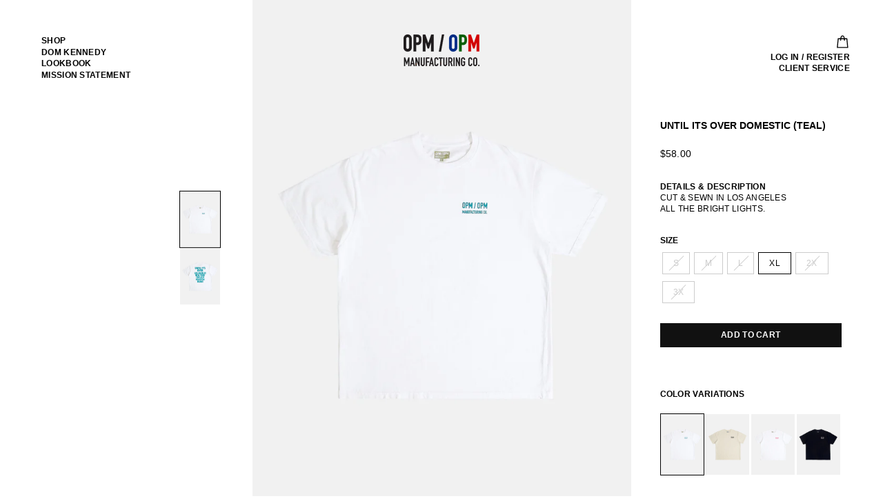

--- FILE ---
content_type: text/html; charset=utf-8
request_url: https://opmopm.us/collections/fall-opm-opm-23/products/until-its-over-domestic-teal
body_size: 18049
content:
<!doctype html>
<html class="no-js" lang="en">
<head>
  <meta charset="utf-8">
  <meta http-equiv="X-UA-Compatible" content="IE=edge,chrome=1">
  <meta name="viewport" content="width=device-width,initial-scale=1">
  <meta name="theme-color" content="#111111">
  <link rel="canonical" href="https://opmopm.us/products/until-its-over-domestic-teal">
  <meta name="format-detection" content="telephone=no"><link rel="shortcut icon" href="//opmopm.us/cdn/shop/files/Favicon_32x32.png?v=1613686409" type="image/png" />
  <title>Until Its Over Domestic (Teal)
&ndash; OPM/OPM Manufacturing Co.
</title><meta name="description" content="Cut &amp;amp; Sewn in Los AngelesALL THE BRIGHT LIGHTS."><meta property="og:site_name" content="OPM/OPM Manufacturing Co.">
  <meta property="og:url" content="https://opmopm.us/products/until-its-over-domestic-teal">
  <meta property="og:title" content="Until Its Over Domestic (Teal)">
  <meta property="og:type" content="product">
  <meta property="og:description" content="Cut &amp;amp; Sewn in Los AngelesALL THE BRIGHT LIGHTS."><meta property="og:price:amount" content="58.00">
    <meta property="og:price:currency" content="USD"><meta property="og:image" content="http://opmopm.us/cdn/shop/files/untilitsovertealfront_1200x630.jpg?v=1695955293"><meta property="og:image" content="http://opmopm.us/cdn/shop/files/untilitsovertealback_1200x630.jpg?v=1695955293">
  <meta property="og:image:secure_url" content="https://opmopm.us/cdn/shop/files/untilitsovertealfront_1200x630.jpg?v=1695955293"><meta property="og:image:secure_url" content="https://opmopm.us/cdn/shop/files/untilitsovertealback_1200x630.jpg?v=1695955293">
  <meta name="twitter:site" content="@">
  <meta name="twitter:card" content="summary_large_image">
  <meta name="twitter:title" content="Until Its Over Domestic (Teal)">
  <meta name="twitter:description" content="Cut &amp;amp; Sewn in Los AngelesALL THE BRIGHT LIGHTS.">


  <style data-shopify>
  
  

  
  
  
</style>

  <link href="//opmopm.us/cdn/shop/t/3/assets/jquery.fancybox.min.css?v=19278034316635137701576305562" rel="stylesheet" type="text/css" media="all" />
  <link href="//opmopm.us/cdn/shop/t/3/assets/theme.scss.css?v=49044575283039185381759259524" rel="stylesheet" type="text/css" media="all" />

  <style data-shopify>
    .collection-item__title {
      /* font-size: 14.4px; */
    }

    @media screen and (min-width: 769px) {
      .collection-item__title {
        /* font-size: 18px; */
      }
    }
  </style>

  <script>
    document.documentElement.className = document.documentElement.className.replace('no-js', 'js');

    window.theme = window.theme || {};
    theme.strings = {
      addToCart: "Add to cart",
      soldOut: "Sold Out",
      unavailable: "Unavailable",
      stockLabel: "Only [count] items in stock!",
      willNotShipUntil: "Will not ship until [date]",
      willBeInStockAfter: "Will be in stock after [date]",
      waitingForStock: "Inventory on the way",
      savePrice: "Save [saved_amount]",
      cartEmpty: "Your cart is currently empty.",
      cartTermsConfirmation: "You must agree with the terms and conditions of sales to check out"
    };
    theme.settings = {
      dynamicVariantsEnable: true,
      dynamicVariantType: "button",
      cartType: "drawer",
      currenciesEnabled: false,
      nativeMultiCurrency: 107 > 1 ? true : false,
      moneyFormat: "${{amount}}",
      saveType: "dollar",
      recentlyViewedEnabled: false,
      predictiveSearch: true,
      predictiveSearchType: "product,article,page",
      inventoryThreshold: 2,
      quickView: false,
      themeName: 'Impulse',
      themeVersion: "2.5.0"
    };
  </script>

  <script>window.performance && window.performance.mark && window.performance.mark('shopify.content_for_header.start');</script><meta id="shopify-digital-wallet" name="shopify-digital-wallet" content="/27296792673/digital_wallets/dialog">
<meta name="shopify-checkout-api-token" content="688d47453fc882858f26922a43dd88a1">
<link rel="alternate" type="application/json+oembed" href="https://opmopm.us/products/until-its-over-domestic-teal.oembed">
<script async="async" src="/checkouts/internal/preloads.js?locale=en-US"></script>
<link rel="preconnect" href="https://shop.app" crossorigin="anonymous">
<script async="async" src="https://shop.app/checkouts/internal/preloads.js?locale=en-US&shop_id=27296792673" crossorigin="anonymous"></script>
<script id="apple-pay-shop-capabilities" type="application/json">{"shopId":27296792673,"countryCode":"US","currencyCode":"USD","merchantCapabilities":["supports3DS"],"merchantId":"gid:\/\/shopify\/Shop\/27296792673","merchantName":"OPM\/OPM Manufacturing Co.","requiredBillingContactFields":["postalAddress","email"],"requiredShippingContactFields":["postalAddress","email"],"shippingType":"shipping","supportedNetworks":["visa","masterCard","amex","discover","elo","jcb"],"total":{"type":"pending","label":"OPM\/OPM Manufacturing Co.","amount":"1.00"},"shopifyPaymentsEnabled":true,"supportsSubscriptions":true}</script>
<script id="shopify-features" type="application/json">{"accessToken":"688d47453fc882858f26922a43dd88a1","betas":["rich-media-storefront-analytics"],"domain":"opmopm.us","predictiveSearch":true,"shopId":27296792673,"locale":"en"}</script>
<script>var Shopify = Shopify || {};
Shopify.shop = "opmopm.myshopify.com";
Shopify.locale = "en";
Shopify.currency = {"active":"USD","rate":"1.0"};
Shopify.country = "US";
Shopify.theme = {"name":"OPM\/OPM","id":80451010657,"schema_name":"Impulse","schema_version":"2.5.0","theme_store_id":857,"role":"main"};
Shopify.theme.handle = "null";
Shopify.theme.style = {"id":null,"handle":null};
Shopify.cdnHost = "opmopm.us/cdn";
Shopify.routes = Shopify.routes || {};
Shopify.routes.root = "/";</script>
<script type="module">!function(o){(o.Shopify=o.Shopify||{}).modules=!0}(window);</script>
<script>!function(o){function n(){var o=[];function n(){o.push(Array.prototype.slice.apply(arguments))}return n.q=o,n}var t=o.Shopify=o.Shopify||{};t.loadFeatures=n(),t.autoloadFeatures=n()}(window);</script>
<script>
  window.ShopifyPay = window.ShopifyPay || {};
  window.ShopifyPay.apiHost = "shop.app\/pay";
  window.ShopifyPay.redirectState = null;
</script>
<script id="shop-js-analytics" type="application/json">{"pageType":"product"}</script>
<script defer="defer" async type="module" src="//opmopm.us/cdn/shopifycloud/shop-js/modules/v2/client.init-shop-cart-sync_C5BV16lS.en.esm.js"></script>
<script defer="defer" async type="module" src="//opmopm.us/cdn/shopifycloud/shop-js/modules/v2/chunk.common_CygWptCX.esm.js"></script>
<script type="module">
  await import("//opmopm.us/cdn/shopifycloud/shop-js/modules/v2/client.init-shop-cart-sync_C5BV16lS.en.esm.js");
await import("//opmopm.us/cdn/shopifycloud/shop-js/modules/v2/chunk.common_CygWptCX.esm.js");

  window.Shopify.SignInWithShop?.initShopCartSync?.({"fedCMEnabled":true,"windoidEnabled":true});

</script>
<script>
  window.Shopify = window.Shopify || {};
  if (!window.Shopify.featureAssets) window.Shopify.featureAssets = {};
  window.Shopify.featureAssets['shop-js'] = {"shop-cart-sync":["modules/v2/client.shop-cart-sync_ZFArdW7E.en.esm.js","modules/v2/chunk.common_CygWptCX.esm.js"],"init-fed-cm":["modules/v2/client.init-fed-cm_CmiC4vf6.en.esm.js","modules/v2/chunk.common_CygWptCX.esm.js"],"shop-button":["modules/v2/client.shop-button_tlx5R9nI.en.esm.js","modules/v2/chunk.common_CygWptCX.esm.js"],"shop-cash-offers":["modules/v2/client.shop-cash-offers_DOA2yAJr.en.esm.js","modules/v2/chunk.common_CygWptCX.esm.js","modules/v2/chunk.modal_D71HUcav.esm.js"],"init-windoid":["modules/v2/client.init-windoid_sURxWdc1.en.esm.js","modules/v2/chunk.common_CygWptCX.esm.js"],"shop-toast-manager":["modules/v2/client.shop-toast-manager_ClPi3nE9.en.esm.js","modules/v2/chunk.common_CygWptCX.esm.js"],"init-shop-email-lookup-coordinator":["modules/v2/client.init-shop-email-lookup-coordinator_B8hsDcYM.en.esm.js","modules/v2/chunk.common_CygWptCX.esm.js"],"init-shop-cart-sync":["modules/v2/client.init-shop-cart-sync_C5BV16lS.en.esm.js","modules/v2/chunk.common_CygWptCX.esm.js"],"avatar":["modules/v2/client.avatar_BTnouDA3.en.esm.js"],"pay-button":["modules/v2/client.pay-button_FdsNuTd3.en.esm.js","modules/v2/chunk.common_CygWptCX.esm.js"],"init-customer-accounts":["modules/v2/client.init-customer-accounts_DxDtT_ad.en.esm.js","modules/v2/client.shop-login-button_C5VAVYt1.en.esm.js","modules/v2/chunk.common_CygWptCX.esm.js","modules/v2/chunk.modal_D71HUcav.esm.js"],"init-shop-for-new-customer-accounts":["modules/v2/client.init-shop-for-new-customer-accounts_ChsxoAhi.en.esm.js","modules/v2/client.shop-login-button_C5VAVYt1.en.esm.js","modules/v2/chunk.common_CygWptCX.esm.js","modules/v2/chunk.modal_D71HUcav.esm.js"],"shop-login-button":["modules/v2/client.shop-login-button_C5VAVYt1.en.esm.js","modules/v2/chunk.common_CygWptCX.esm.js","modules/v2/chunk.modal_D71HUcav.esm.js"],"init-customer-accounts-sign-up":["modules/v2/client.init-customer-accounts-sign-up_CPSyQ0Tj.en.esm.js","modules/v2/client.shop-login-button_C5VAVYt1.en.esm.js","modules/v2/chunk.common_CygWptCX.esm.js","modules/v2/chunk.modal_D71HUcav.esm.js"],"shop-follow-button":["modules/v2/client.shop-follow-button_Cva4Ekp9.en.esm.js","modules/v2/chunk.common_CygWptCX.esm.js","modules/v2/chunk.modal_D71HUcav.esm.js"],"checkout-modal":["modules/v2/client.checkout-modal_BPM8l0SH.en.esm.js","modules/v2/chunk.common_CygWptCX.esm.js","modules/v2/chunk.modal_D71HUcav.esm.js"],"lead-capture":["modules/v2/client.lead-capture_Bi8yE_yS.en.esm.js","modules/v2/chunk.common_CygWptCX.esm.js","modules/v2/chunk.modal_D71HUcav.esm.js"],"shop-login":["modules/v2/client.shop-login_D6lNrXab.en.esm.js","modules/v2/chunk.common_CygWptCX.esm.js","modules/v2/chunk.modal_D71HUcav.esm.js"],"payment-terms":["modules/v2/client.payment-terms_CZxnsJam.en.esm.js","modules/v2/chunk.common_CygWptCX.esm.js","modules/v2/chunk.modal_D71HUcav.esm.js"]};
</script>
<script id="__st">var __st={"a":27296792673,"offset":-28800,"reqid":"22be11b8-fffb-46ec-aa10-fd315d49ce46-1768692467","pageurl":"opmopm.us\/collections\/fall-opm-opm-23\/products\/until-its-over-domestic-teal","u":"8e45c3dc3d88","p":"product","rtyp":"product","rid":7801869336754};</script>
<script>window.ShopifyPaypalV4VisibilityTracking = true;</script>
<script id="captcha-bootstrap">!function(){'use strict';const t='contact',e='account',n='new_comment',o=[[t,t],['blogs',n],['comments',n],[t,'customer']],c=[[e,'customer_login'],[e,'guest_login'],[e,'recover_customer_password'],[e,'create_customer']],r=t=>t.map((([t,e])=>`form[action*='/${t}']:not([data-nocaptcha='true']) input[name='form_type'][value='${e}']`)).join(','),a=t=>()=>t?[...document.querySelectorAll(t)].map((t=>t.form)):[];function s(){const t=[...o],e=r(t);return a(e)}const i='password',u='form_key',d=['recaptcha-v3-token','g-recaptcha-response','h-captcha-response',i],f=()=>{try{return window.sessionStorage}catch{return}},m='__shopify_v',_=t=>t.elements[u];function p(t,e,n=!1){try{const o=window.sessionStorage,c=JSON.parse(o.getItem(e)),{data:r}=function(t){const{data:e,action:n}=t;return t[m]||n?{data:e,action:n}:{data:t,action:n}}(c);for(const[e,n]of Object.entries(r))t.elements[e]&&(t.elements[e].value=n);n&&o.removeItem(e)}catch(o){console.error('form repopulation failed',{error:o})}}const l='form_type',E='cptcha';function T(t){t.dataset[E]=!0}const w=window,h=w.document,L='Shopify',v='ce_forms',y='captcha';let A=!1;((t,e)=>{const n=(g='f06e6c50-85a8-45c8-87d0-21a2b65856fe',I='https://cdn.shopify.com/shopifycloud/storefront-forms-hcaptcha/ce_storefront_forms_captcha_hcaptcha.v1.5.2.iife.js',D={infoText:'Protected by hCaptcha',privacyText:'Privacy',termsText:'Terms'},(t,e,n)=>{const o=w[L][v],c=o.bindForm;if(c)return c(t,g,e,D).then(n);var r;o.q.push([[t,g,e,D],n]),r=I,A||(h.body.append(Object.assign(h.createElement('script'),{id:'captcha-provider',async:!0,src:r})),A=!0)});var g,I,D;w[L]=w[L]||{},w[L][v]=w[L][v]||{},w[L][v].q=[],w[L][y]=w[L][y]||{},w[L][y].protect=function(t,e){n(t,void 0,e),T(t)},Object.freeze(w[L][y]),function(t,e,n,w,h,L){const[v,y,A,g]=function(t,e,n){const i=e?o:[],u=t?c:[],d=[...i,...u],f=r(d),m=r(i),_=r(d.filter((([t,e])=>n.includes(e))));return[a(f),a(m),a(_),s()]}(w,h,L),I=t=>{const e=t.target;return e instanceof HTMLFormElement?e:e&&e.form},D=t=>v().includes(t);t.addEventListener('submit',(t=>{const e=I(t);if(!e)return;const n=D(e)&&!e.dataset.hcaptchaBound&&!e.dataset.recaptchaBound,o=_(e),c=g().includes(e)&&(!o||!o.value);(n||c)&&t.preventDefault(),c&&!n&&(function(t){try{if(!f())return;!function(t){const e=f();if(!e)return;const n=_(t);if(!n)return;const o=n.value;o&&e.removeItem(o)}(t);const e=Array.from(Array(32),(()=>Math.random().toString(36)[2])).join('');!function(t,e){_(t)||t.append(Object.assign(document.createElement('input'),{type:'hidden',name:u})),t.elements[u].value=e}(t,e),function(t,e){const n=f();if(!n)return;const o=[...t.querySelectorAll(`input[type='${i}']`)].map((({name:t})=>t)),c=[...d,...o],r={};for(const[a,s]of new FormData(t).entries())c.includes(a)||(r[a]=s);n.setItem(e,JSON.stringify({[m]:1,action:t.action,data:r}))}(t,e)}catch(e){console.error('failed to persist form',e)}}(e),e.submit())}));const S=(t,e)=>{t&&!t.dataset[E]&&(n(t,e.some((e=>e===t))),T(t))};for(const o of['focusin','change'])t.addEventListener(o,(t=>{const e=I(t);D(e)&&S(e,y())}));const B=e.get('form_key'),M=e.get(l),P=B&&M;t.addEventListener('DOMContentLoaded',(()=>{const t=y();if(P)for(const e of t)e.elements[l].value===M&&p(e,B);[...new Set([...A(),...v().filter((t=>'true'===t.dataset.shopifyCaptcha))])].forEach((e=>S(e,t)))}))}(h,new URLSearchParams(w.location.search),n,t,e,['guest_login'])})(!0,!0)}();</script>
<script integrity="sha256-4kQ18oKyAcykRKYeNunJcIwy7WH5gtpwJnB7kiuLZ1E=" data-source-attribution="shopify.loadfeatures" defer="defer" src="//opmopm.us/cdn/shopifycloud/storefront/assets/storefront/load_feature-a0a9edcb.js" crossorigin="anonymous"></script>
<script crossorigin="anonymous" defer="defer" src="//opmopm.us/cdn/shopifycloud/storefront/assets/shopify_pay/storefront-65b4c6d7.js?v=20250812"></script>
<script data-source-attribution="shopify.dynamic_checkout.dynamic.init">var Shopify=Shopify||{};Shopify.PaymentButton=Shopify.PaymentButton||{isStorefrontPortableWallets:!0,init:function(){window.Shopify.PaymentButton.init=function(){};var t=document.createElement("script");t.src="https://opmopm.us/cdn/shopifycloud/portable-wallets/latest/portable-wallets.en.js",t.type="module",document.head.appendChild(t)}};
</script>
<script data-source-attribution="shopify.dynamic_checkout.buyer_consent">
  function portableWalletsHideBuyerConsent(e){var t=document.getElementById("shopify-buyer-consent"),n=document.getElementById("shopify-subscription-policy-button");t&&n&&(t.classList.add("hidden"),t.setAttribute("aria-hidden","true"),n.removeEventListener("click",e))}function portableWalletsShowBuyerConsent(e){var t=document.getElementById("shopify-buyer-consent"),n=document.getElementById("shopify-subscription-policy-button");t&&n&&(t.classList.remove("hidden"),t.removeAttribute("aria-hidden"),n.addEventListener("click",e))}window.Shopify?.PaymentButton&&(window.Shopify.PaymentButton.hideBuyerConsent=portableWalletsHideBuyerConsent,window.Shopify.PaymentButton.showBuyerConsent=portableWalletsShowBuyerConsent);
</script>
<script data-source-attribution="shopify.dynamic_checkout.cart.bootstrap">document.addEventListener("DOMContentLoaded",(function(){function t(){return document.querySelector("shopify-accelerated-checkout-cart, shopify-accelerated-checkout")}if(t())Shopify.PaymentButton.init();else{new MutationObserver((function(e,n){t()&&(Shopify.PaymentButton.init(),n.disconnect())})).observe(document.body,{childList:!0,subtree:!0})}}));
</script>
<link id="shopify-accelerated-checkout-styles" rel="stylesheet" media="screen" href="https://opmopm.us/cdn/shopifycloud/portable-wallets/latest/accelerated-checkout-backwards-compat.css" crossorigin="anonymous">
<style id="shopify-accelerated-checkout-cart">
        #shopify-buyer-consent {
  margin-top: 1em;
  display: inline-block;
  width: 100%;
}

#shopify-buyer-consent.hidden {
  display: none;
}

#shopify-subscription-policy-button {
  background: none;
  border: none;
  padding: 0;
  text-decoration: underline;
  font-size: inherit;
  cursor: pointer;
}

#shopify-subscription-policy-button::before {
  box-shadow: none;
}

      </style>

<script>window.performance && window.performance.mark && window.performance.mark('shopify.content_for_header.end');</script>

  <script src="//opmopm.us/cdn/shop/t/3/assets/vendor-scripts-v4.js" defer="defer"></script>

  

  <script src="//opmopm.us/cdn/shop/t/3/assets/jquery.fancybox.min.js?v=102984942719613846721576305563" defer="defer"></script>
  <script src="//opmopm.us/cdn/shop/t/3/assets/gsap.min.js?v=119325359336642809591576351889" defer="defer"></script>
  <script src="//opmopm.us/cdn/shop/t/3/assets/theme.js?v=118725469142798147981695088254" defer="defer"></script><link href="https://monorail-edge.shopifysvc.com" rel="dns-prefetch">
<script>(function(){if ("sendBeacon" in navigator && "performance" in window) {try {var session_token_from_headers = performance.getEntriesByType('navigation')[0].serverTiming.find(x => x.name == '_s').description;} catch {var session_token_from_headers = undefined;}var session_cookie_matches = document.cookie.match(/_shopify_s=([^;]*)/);var session_token_from_cookie = session_cookie_matches && session_cookie_matches.length === 2 ? session_cookie_matches[1] : "";var session_token = session_token_from_headers || session_token_from_cookie || "";function handle_abandonment_event(e) {var entries = performance.getEntries().filter(function(entry) {return /monorail-edge.shopifysvc.com/.test(entry.name);});if (!window.abandonment_tracked && entries.length === 0) {window.abandonment_tracked = true;var currentMs = Date.now();var navigation_start = performance.timing.navigationStart;var payload = {shop_id: 27296792673,url: window.location.href,navigation_start,duration: currentMs - navigation_start,session_token,page_type: "product"};window.navigator.sendBeacon("https://monorail-edge.shopifysvc.com/v1/produce", JSON.stringify({schema_id: "online_store_buyer_site_abandonment/1.1",payload: payload,metadata: {event_created_at_ms: currentMs,event_sent_at_ms: currentMs}}));}}window.addEventListener('pagehide', handle_abandonment_event);}}());</script>
<script id="web-pixels-manager-setup">(function e(e,d,r,n,o){if(void 0===o&&(o={}),!Boolean(null===(a=null===(i=window.Shopify)||void 0===i?void 0:i.analytics)||void 0===a?void 0:a.replayQueue)){var i,a;window.Shopify=window.Shopify||{};var t=window.Shopify;t.analytics=t.analytics||{};var s=t.analytics;s.replayQueue=[],s.publish=function(e,d,r){return s.replayQueue.push([e,d,r]),!0};try{self.performance.mark("wpm:start")}catch(e){}var l=function(){var e={modern:/Edge?\/(1{2}[4-9]|1[2-9]\d|[2-9]\d{2}|\d{4,})\.\d+(\.\d+|)|Firefox\/(1{2}[4-9]|1[2-9]\d|[2-9]\d{2}|\d{4,})\.\d+(\.\d+|)|Chrom(ium|e)\/(9{2}|\d{3,})\.\d+(\.\d+|)|(Maci|X1{2}).+ Version\/(15\.\d+|(1[6-9]|[2-9]\d|\d{3,})\.\d+)([,.]\d+|)( \(\w+\)|)( Mobile\/\w+|) Safari\/|Chrome.+OPR\/(9{2}|\d{3,})\.\d+\.\d+|(CPU[ +]OS|iPhone[ +]OS|CPU[ +]iPhone|CPU IPhone OS|CPU iPad OS)[ +]+(15[._]\d+|(1[6-9]|[2-9]\d|\d{3,})[._]\d+)([._]\d+|)|Android:?[ /-](13[3-9]|1[4-9]\d|[2-9]\d{2}|\d{4,})(\.\d+|)(\.\d+|)|Android.+Firefox\/(13[5-9]|1[4-9]\d|[2-9]\d{2}|\d{4,})\.\d+(\.\d+|)|Android.+Chrom(ium|e)\/(13[3-9]|1[4-9]\d|[2-9]\d{2}|\d{4,})\.\d+(\.\d+|)|SamsungBrowser\/([2-9]\d|\d{3,})\.\d+/,legacy:/Edge?\/(1[6-9]|[2-9]\d|\d{3,})\.\d+(\.\d+|)|Firefox\/(5[4-9]|[6-9]\d|\d{3,})\.\d+(\.\d+|)|Chrom(ium|e)\/(5[1-9]|[6-9]\d|\d{3,})\.\d+(\.\d+|)([\d.]+$|.*Safari\/(?![\d.]+ Edge\/[\d.]+$))|(Maci|X1{2}).+ Version\/(10\.\d+|(1[1-9]|[2-9]\d|\d{3,})\.\d+)([,.]\d+|)( \(\w+\)|)( Mobile\/\w+|) Safari\/|Chrome.+OPR\/(3[89]|[4-9]\d|\d{3,})\.\d+\.\d+|(CPU[ +]OS|iPhone[ +]OS|CPU[ +]iPhone|CPU IPhone OS|CPU iPad OS)[ +]+(10[._]\d+|(1[1-9]|[2-9]\d|\d{3,})[._]\d+)([._]\d+|)|Android:?[ /-](13[3-9]|1[4-9]\d|[2-9]\d{2}|\d{4,})(\.\d+|)(\.\d+|)|Mobile Safari.+OPR\/([89]\d|\d{3,})\.\d+\.\d+|Android.+Firefox\/(13[5-9]|1[4-9]\d|[2-9]\d{2}|\d{4,})\.\d+(\.\d+|)|Android.+Chrom(ium|e)\/(13[3-9]|1[4-9]\d|[2-9]\d{2}|\d{4,})\.\d+(\.\d+|)|Android.+(UC? ?Browser|UCWEB|U3)[ /]?(15\.([5-9]|\d{2,})|(1[6-9]|[2-9]\d|\d{3,})\.\d+)\.\d+|SamsungBrowser\/(5\.\d+|([6-9]|\d{2,})\.\d+)|Android.+MQ{2}Browser\/(14(\.(9|\d{2,})|)|(1[5-9]|[2-9]\d|\d{3,})(\.\d+|))(\.\d+|)|K[Aa][Ii]OS\/(3\.\d+|([4-9]|\d{2,})\.\d+)(\.\d+|)/},d=e.modern,r=e.legacy,n=navigator.userAgent;return n.match(d)?"modern":n.match(r)?"legacy":"unknown"}(),u="modern"===l?"modern":"legacy",c=(null!=n?n:{modern:"",legacy:""})[u],f=function(e){return[e.baseUrl,"/wpm","/b",e.hashVersion,"modern"===e.buildTarget?"m":"l",".js"].join("")}({baseUrl:d,hashVersion:r,buildTarget:u}),m=function(e){var d=e.version,r=e.bundleTarget,n=e.surface,o=e.pageUrl,i=e.monorailEndpoint;return{emit:function(e){var a=e.status,t=e.errorMsg,s=(new Date).getTime(),l=JSON.stringify({metadata:{event_sent_at_ms:s},events:[{schema_id:"web_pixels_manager_load/3.1",payload:{version:d,bundle_target:r,page_url:o,status:a,surface:n,error_msg:t},metadata:{event_created_at_ms:s}}]});if(!i)return console&&console.warn&&console.warn("[Web Pixels Manager] No Monorail endpoint provided, skipping logging."),!1;try{return self.navigator.sendBeacon.bind(self.navigator)(i,l)}catch(e){}var u=new XMLHttpRequest;try{return u.open("POST",i,!0),u.setRequestHeader("Content-Type","text/plain"),u.send(l),!0}catch(e){return console&&console.warn&&console.warn("[Web Pixels Manager] Got an unhandled error while logging to Monorail."),!1}}}}({version:r,bundleTarget:l,surface:e.surface,pageUrl:self.location.href,monorailEndpoint:e.monorailEndpoint});try{o.browserTarget=l,function(e){var d=e.src,r=e.async,n=void 0===r||r,o=e.onload,i=e.onerror,a=e.sri,t=e.scriptDataAttributes,s=void 0===t?{}:t,l=document.createElement("script"),u=document.querySelector("head"),c=document.querySelector("body");if(l.async=n,l.src=d,a&&(l.integrity=a,l.crossOrigin="anonymous"),s)for(var f in s)if(Object.prototype.hasOwnProperty.call(s,f))try{l.dataset[f]=s[f]}catch(e){}if(o&&l.addEventListener("load",o),i&&l.addEventListener("error",i),u)u.appendChild(l);else{if(!c)throw new Error("Did not find a head or body element to append the script");c.appendChild(l)}}({src:f,async:!0,onload:function(){if(!function(){var e,d;return Boolean(null===(d=null===(e=window.Shopify)||void 0===e?void 0:e.analytics)||void 0===d?void 0:d.initialized)}()){var d=window.webPixelsManager.init(e)||void 0;if(d){var r=window.Shopify.analytics;r.replayQueue.forEach((function(e){var r=e[0],n=e[1],o=e[2];d.publishCustomEvent(r,n,o)})),r.replayQueue=[],r.publish=d.publishCustomEvent,r.visitor=d.visitor,r.initialized=!0}}},onerror:function(){return m.emit({status:"failed",errorMsg:"".concat(f," has failed to load")})},sri:function(e){var d=/^sha384-[A-Za-z0-9+/=]+$/;return"string"==typeof e&&d.test(e)}(c)?c:"",scriptDataAttributes:o}),m.emit({status:"loading"})}catch(e){m.emit({status:"failed",errorMsg:(null==e?void 0:e.message)||"Unknown error"})}}})({shopId: 27296792673,storefrontBaseUrl: "https://opmopm.us",extensionsBaseUrl: "https://extensions.shopifycdn.com/cdn/shopifycloud/web-pixels-manager",monorailEndpoint: "https://monorail-edge.shopifysvc.com/unstable/produce_batch",surface: "storefront-renderer",enabledBetaFlags: ["2dca8a86"],webPixelsConfigList: [{"id":"83886258","eventPayloadVersion":"v1","runtimeContext":"LAX","scriptVersion":"1","type":"CUSTOM","privacyPurposes":["ANALYTICS"],"name":"Google Analytics tag (migrated)"},{"id":"shopify-app-pixel","configuration":"{}","eventPayloadVersion":"v1","runtimeContext":"STRICT","scriptVersion":"0450","apiClientId":"shopify-pixel","type":"APP","privacyPurposes":["ANALYTICS","MARKETING"]},{"id":"shopify-custom-pixel","eventPayloadVersion":"v1","runtimeContext":"LAX","scriptVersion":"0450","apiClientId":"shopify-pixel","type":"CUSTOM","privacyPurposes":["ANALYTICS","MARKETING"]}],isMerchantRequest: false,initData: {"shop":{"name":"OPM\/OPM Manufacturing Co.","paymentSettings":{"currencyCode":"USD"},"myshopifyDomain":"opmopm.myshopify.com","countryCode":"US","storefrontUrl":"https:\/\/opmopm.us"},"customer":null,"cart":null,"checkout":null,"productVariants":[{"price":{"amount":58.0,"currencyCode":"USD"},"product":{"title":"Until Its Over Domestic (Teal)","vendor":"OPM\/OPM","id":"7801869336754","untranslatedTitle":"Until Its Over Domestic (Teal)","url":"\/products\/until-its-over-domestic-teal","type":"T-Shirt"},"id":"43304729641138","image":{"src":"\/\/opmopm.us\/cdn\/shop\/files\/untilitsovertealfront.jpg?v=1695955293"},"sku":"","title":"S","untranslatedTitle":"S"},{"price":{"amount":58.0,"currencyCode":"USD"},"product":{"title":"Until Its Over Domestic (Teal)","vendor":"OPM\/OPM","id":"7801869336754","untranslatedTitle":"Until Its Over Domestic (Teal)","url":"\/products\/until-its-over-domestic-teal","type":"T-Shirt"},"id":"43304729673906","image":{"src":"\/\/opmopm.us\/cdn\/shop\/files\/untilitsovertealfront.jpg?v=1695955293"},"sku":"","title":"M","untranslatedTitle":"M"},{"price":{"amount":58.0,"currencyCode":"USD"},"product":{"title":"Until Its Over Domestic (Teal)","vendor":"OPM\/OPM","id":"7801869336754","untranslatedTitle":"Until Its Over Domestic (Teal)","url":"\/products\/until-its-over-domestic-teal","type":"T-Shirt"},"id":"43304729706674","image":{"src":"\/\/opmopm.us\/cdn\/shop\/files\/untilitsovertealfront.jpg?v=1695955293"},"sku":"","title":"L","untranslatedTitle":"L"},{"price":{"amount":58.0,"currencyCode":"USD"},"product":{"title":"Until Its Over Domestic (Teal)","vendor":"OPM\/OPM","id":"7801869336754","untranslatedTitle":"Until Its Over Domestic (Teal)","url":"\/products\/until-its-over-domestic-teal","type":"T-Shirt"},"id":"43304729739442","image":{"src":"\/\/opmopm.us\/cdn\/shop\/files\/untilitsovertealfront.jpg?v=1695955293"},"sku":"","title":"XL","untranslatedTitle":"XL"},{"price":{"amount":58.0,"currencyCode":"USD"},"product":{"title":"Until Its Over Domestic (Teal)","vendor":"OPM\/OPM","id":"7801869336754","untranslatedTitle":"Until Its Over Domestic (Teal)","url":"\/products\/until-its-over-domestic-teal","type":"T-Shirt"},"id":"43304729772210","image":{"src":"\/\/opmopm.us\/cdn\/shop\/files\/untilitsovertealfront.jpg?v=1695955293"},"sku":"","title":"2X","untranslatedTitle":"2X"},{"price":{"amount":58.0,"currencyCode":"USD"},"product":{"title":"Until Its Over Domestic (Teal)","vendor":"OPM\/OPM","id":"7801869336754","untranslatedTitle":"Until Its Over Domestic (Teal)","url":"\/products\/until-its-over-domestic-teal","type":"T-Shirt"},"id":"43304880046258","image":{"src":"\/\/opmopm.us\/cdn\/shop\/files\/untilitsovertealfront.jpg?v=1695955293"},"sku":"","title":"3X","untranslatedTitle":"3X"}],"purchasingCompany":null},},"https://opmopm.us/cdn","fcfee988w5aeb613cpc8e4bc33m6693e112",{"modern":"","legacy":""},{"shopId":"27296792673","storefrontBaseUrl":"https:\/\/opmopm.us","extensionBaseUrl":"https:\/\/extensions.shopifycdn.com\/cdn\/shopifycloud\/web-pixels-manager","surface":"storefront-renderer","enabledBetaFlags":"[\"2dca8a86\"]","isMerchantRequest":"false","hashVersion":"fcfee988w5aeb613cpc8e4bc33m6693e112","publish":"custom","events":"[[\"page_viewed\",{}],[\"product_viewed\",{\"productVariant\":{\"price\":{\"amount\":58.0,\"currencyCode\":\"USD\"},\"product\":{\"title\":\"Until Its Over Domestic (Teal)\",\"vendor\":\"OPM\/OPM\",\"id\":\"7801869336754\",\"untranslatedTitle\":\"Until Its Over Domestic (Teal)\",\"url\":\"\/products\/until-its-over-domestic-teal\",\"type\":\"T-Shirt\"},\"id\":\"43304729739442\",\"image\":{\"src\":\"\/\/opmopm.us\/cdn\/shop\/files\/untilitsovertealfront.jpg?v=1695955293\"},\"sku\":\"\",\"title\":\"XL\",\"untranslatedTitle\":\"XL\"}}]]"});</script><script>
  window.ShopifyAnalytics = window.ShopifyAnalytics || {};
  window.ShopifyAnalytics.meta = window.ShopifyAnalytics.meta || {};
  window.ShopifyAnalytics.meta.currency = 'USD';
  var meta = {"product":{"id":7801869336754,"gid":"gid:\/\/shopify\/Product\/7801869336754","vendor":"OPM\/OPM","type":"T-Shirt","handle":"until-its-over-domestic-teal","variants":[{"id":43304729641138,"price":5800,"name":"Until Its Over Domestic (Teal) - S","public_title":"S","sku":""},{"id":43304729673906,"price":5800,"name":"Until Its Over Domestic (Teal) - M","public_title":"M","sku":""},{"id":43304729706674,"price":5800,"name":"Until Its Over Domestic (Teal) - L","public_title":"L","sku":""},{"id":43304729739442,"price":5800,"name":"Until Its Over Domestic (Teal) - XL","public_title":"XL","sku":""},{"id":43304729772210,"price":5800,"name":"Until Its Over Domestic (Teal) - 2X","public_title":"2X","sku":""},{"id":43304880046258,"price":5800,"name":"Until Its Over Domestic (Teal) - 3X","public_title":"3X","sku":""}],"remote":false},"page":{"pageType":"product","resourceType":"product","resourceId":7801869336754,"requestId":"22be11b8-fffb-46ec-aa10-fd315d49ce46-1768692467"}};
  for (var attr in meta) {
    window.ShopifyAnalytics.meta[attr] = meta[attr];
  }
</script>
<script class="analytics">
  (function () {
    var customDocumentWrite = function(content) {
      var jquery = null;

      if (window.jQuery) {
        jquery = window.jQuery;
      } else if (window.Checkout && window.Checkout.$) {
        jquery = window.Checkout.$;
      }

      if (jquery) {
        jquery('body').append(content);
      }
    };

    var hasLoggedConversion = function(token) {
      if (token) {
        return document.cookie.indexOf('loggedConversion=' + token) !== -1;
      }
      return false;
    }

    var setCookieIfConversion = function(token) {
      if (token) {
        var twoMonthsFromNow = new Date(Date.now());
        twoMonthsFromNow.setMonth(twoMonthsFromNow.getMonth() + 2);

        document.cookie = 'loggedConversion=' + token + '; expires=' + twoMonthsFromNow;
      }
    }

    var trekkie = window.ShopifyAnalytics.lib = window.trekkie = window.trekkie || [];
    if (trekkie.integrations) {
      return;
    }
    trekkie.methods = [
      'identify',
      'page',
      'ready',
      'track',
      'trackForm',
      'trackLink'
    ];
    trekkie.factory = function(method) {
      return function() {
        var args = Array.prototype.slice.call(arguments);
        args.unshift(method);
        trekkie.push(args);
        return trekkie;
      };
    };
    for (var i = 0; i < trekkie.methods.length; i++) {
      var key = trekkie.methods[i];
      trekkie[key] = trekkie.factory(key);
    }
    trekkie.load = function(config) {
      trekkie.config = config || {};
      trekkie.config.initialDocumentCookie = document.cookie;
      var first = document.getElementsByTagName('script')[0];
      var script = document.createElement('script');
      script.type = 'text/javascript';
      script.onerror = function(e) {
        var scriptFallback = document.createElement('script');
        scriptFallback.type = 'text/javascript';
        scriptFallback.onerror = function(error) {
                var Monorail = {
      produce: function produce(monorailDomain, schemaId, payload) {
        var currentMs = new Date().getTime();
        var event = {
          schema_id: schemaId,
          payload: payload,
          metadata: {
            event_created_at_ms: currentMs,
            event_sent_at_ms: currentMs
          }
        };
        return Monorail.sendRequest("https://" + monorailDomain + "/v1/produce", JSON.stringify(event));
      },
      sendRequest: function sendRequest(endpointUrl, payload) {
        // Try the sendBeacon API
        if (window && window.navigator && typeof window.navigator.sendBeacon === 'function' && typeof window.Blob === 'function' && !Monorail.isIos12()) {
          var blobData = new window.Blob([payload], {
            type: 'text/plain'
          });

          if (window.navigator.sendBeacon(endpointUrl, blobData)) {
            return true;
          } // sendBeacon was not successful

        } // XHR beacon

        var xhr = new XMLHttpRequest();

        try {
          xhr.open('POST', endpointUrl);
          xhr.setRequestHeader('Content-Type', 'text/plain');
          xhr.send(payload);
        } catch (e) {
          console.log(e);
        }

        return false;
      },
      isIos12: function isIos12() {
        return window.navigator.userAgent.lastIndexOf('iPhone; CPU iPhone OS 12_') !== -1 || window.navigator.userAgent.lastIndexOf('iPad; CPU OS 12_') !== -1;
      }
    };
    Monorail.produce('monorail-edge.shopifysvc.com',
      'trekkie_storefront_load_errors/1.1',
      {shop_id: 27296792673,
      theme_id: 80451010657,
      app_name: "storefront",
      context_url: window.location.href,
      source_url: "//opmopm.us/cdn/s/trekkie.storefront.cd680fe47e6c39ca5d5df5f0a32d569bc48c0f27.min.js"});

        };
        scriptFallback.async = true;
        scriptFallback.src = '//opmopm.us/cdn/s/trekkie.storefront.cd680fe47e6c39ca5d5df5f0a32d569bc48c0f27.min.js';
        first.parentNode.insertBefore(scriptFallback, first);
      };
      script.async = true;
      script.src = '//opmopm.us/cdn/s/trekkie.storefront.cd680fe47e6c39ca5d5df5f0a32d569bc48c0f27.min.js';
      first.parentNode.insertBefore(script, first);
    };
    trekkie.load(
      {"Trekkie":{"appName":"storefront","development":false,"defaultAttributes":{"shopId":27296792673,"isMerchantRequest":null,"themeId":80451010657,"themeCityHash":"11530121752824445327","contentLanguage":"en","currency":"USD","eventMetadataId":"bd9053eb-bb67-454b-a45d-345e85a05d03"},"isServerSideCookieWritingEnabled":true,"monorailRegion":"shop_domain","enabledBetaFlags":["65f19447"]},"Session Attribution":{},"S2S":{"facebookCapiEnabled":false,"source":"trekkie-storefront-renderer","apiClientId":580111}}
    );

    var loaded = false;
    trekkie.ready(function() {
      if (loaded) return;
      loaded = true;

      window.ShopifyAnalytics.lib = window.trekkie;

      var originalDocumentWrite = document.write;
      document.write = customDocumentWrite;
      try { window.ShopifyAnalytics.merchantGoogleAnalytics.call(this); } catch(error) {};
      document.write = originalDocumentWrite;

      window.ShopifyAnalytics.lib.page(null,{"pageType":"product","resourceType":"product","resourceId":7801869336754,"requestId":"22be11b8-fffb-46ec-aa10-fd315d49ce46-1768692467","shopifyEmitted":true});

      var match = window.location.pathname.match(/checkouts\/(.+)\/(thank_you|post_purchase)/)
      var token = match? match[1]: undefined;
      if (!hasLoggedConversion(token)) {
        setCookieIfConversion(token);
        window.ShopifyAnalytics.lib.track("Viewed Product",{"currency":"USD","variantId":43304729641138,"productId":7801869336754,"productGid":"gid:\/\/shopify\/Product\/7801869336754","name":"Until Its Over Domestic (Teal) - S","price":"58.00","sku":"","brand":"OPM\/OPM","variant":"S","category":"T-Shirt","nonInteraction":true,"remote":false},undefined,undefined,{"shopifyEmitted":true});
      window.ShopifyAnalytics.lib.track("monorail:\/\/trekkie_storefront_viewed_product\/1.1",{"currency":"USD","variantId":43304729641138,"productId":7801869336754,"productGid":"gid:\/\/shopify\/Product\/7801869336754","name":"Until Its Over Domestic (Teal) - S","price":"58.00","sku":"","brand":"OPM\/OPM","variant":"S","category":"T-Shirt","nonInteraction":true,"remote":false,"referer":"https:\/\/opmopm.us\/collections\/fall-opm-opm-23\/products\/until-its-over-domestic-teal"});
      }
    });


        var eventsListenerScript = document.createElement('script');
        eventsListenerScript.async = true;
        eventsListenerScript.src = "//opmopm.us/cdn/shopifycloud/storefront/assets/shop_events_listener-3da45d37.js";
        document.getElementsByTagName('head')[0].appendChild(eventsListenerScript);

})();</script>
  <script>
  if (!window.ga || (window.ga && typeof window.ga !== 'function')) {
    window.ga = function ga() {
      (window.ga.q = window.ga.q || []).push(arguments);
      if (window.Shopify && window.Shopify.analytics && typeof window.Shopify.analytics.publish === 'function') {
        window.Shopify.analytics.publish("ga_stub_called", {}, {sendTo: "google_osp_migration"});
      }
      console.error("Shopify's Google Analytics stub called with:", Array.from(arguments), "\nSee https://help.shopify.com/manual/promoting-marketing/pixels/pixel-migration#google for more information.");
    };
    if (window.Shopify && window.Shopify.analytics && typeof window.Shopify.analytics.publish === 'function') {
      window.Shopify.analytics.publish("ga_stub_initialized", {}, {sendTo: "google_osp_migration"});
    }
  }
</script>
<script
  defer
  src="https://opmopm.us/cdn/shopifycloud/perf-kit/shopify-perf-kit-3.0.4.min.js"
  data-application="storefront-renderer"
  data-shop-id="27296792673"
  data-render-region="gcp-us-central1"
  data-page-type="product"
  data-theme-instance-id="80451010657"
  data-theme-name="Impulse"
  data-theme-version="2.5.0"
  data-monorail-region="shop_domain"
  data-resource-timing-sampling-rate="10"
  data-shs="true"
  data-shs-beacon="true"
  data-shs-export-with-fetch="true"
  data-shs-logs-sample-rate="1"
  data-shs-beacon-endpoint="https://opmopm.us/api/collect"
></script>
</head>

<body class="template-product" data-transitions="false">

  
  

  <a class="in-page-link visually-hidden skip-link" href="#MainContent">Skip to content</a>

  <div id="PageContainer" class="page-container">
    <div class="transition-body">

    <div id="shopify-section-header" class="shopify-section">




<div id="NavDrawer" class="drawer drawer--left">
  <div class="drawer__fixed-header drawer__fixed-header--full">
    <div class="drawer__header drawer__header--full appear-animation appear-delay-1">
      <div class="h2 drawer__title">
        

      </div>
      <div class="drawer__close">
        <button type="button" class="drawer__close-button js-drawer-close">
          <svg aria-hidden="true" focusable="false" role="presentation" class="icon icon-close" viewBox="0 0 64 64"><path d="M19 17.61l27.12 27.13m0-27.12L19 44.74"/></svg>
          <span class="icon__fallback-text">Close menu</span>
        </button>
      </div>
    </div>
  </div>
  <div class="drawer__inner">

    <ul class="mobile-nav" role="navigation" aria-label="Primary">
      


        <li class="mobile-nav__item appear-animation appear-delay-2">
          
            <a href="/collections/opmopm-us-collections-new-collection" class="mobile-nav__link mobile-nav__link--top-level" >Shop </a>
          

          
        </li>
      


        <li class="mobile-nav__item appear-animation appear-delay-3">
          
            <a href="/collections/hardware" class="mobile-nav__link mobile-nav__link--top-level" >Dom Kennedy</a>
          

          
        </li>
      


        <li class="mobile-nav__item appear-animation appear-delay-4">
          
            <a href="/pages/lookbook" class="mobile-nav__link mobile-nav__link--top-level" >Lookbook</a>
          

          
        </li>
      


        <li class="mobile-nav__item appear-animation appear-delay-5">
          
            <a href="/pages/mission-statement" class="mobile-nav__link mobile-nav__link--top-level" >Mission Statement</a>
          

          
        </li>
      


      
        <li class="mobile-nav__item mobile-nav__item--secondary">
          <div class="grid">
            

            
<div class="grid__item appear-animation appear-delay-6">
                <a href="/account" class="mobile-nav__link">
                  Log In / Register
                  
                </a>
              </div>
            
<div class="grid__item appear-animation appear-delay-7">
              <a href="/pages/client-service" class="mobile-nav__link">
                Client Service
              </a>
            </div>
          </div>
        </li>
      
    </ul><ul class="mobile-nav__social appear-animation appear-delay-8">
      
      
      
      
      
      
      
      
      
    </ul>

  </div>
</div>


  <div id="CartDrawer" class="drawer drawer--right drawer--has-fixed-footer">
    <div class="drawer__fixed-header">
      <div class="drawer__header appear-animation appear-delay-1">
        <div class="drawer__title">Shopping Cart</div>
        <div class="drawer__close">
          <button type="button" class="drawer__close-button js-drawer-close">
            <small>Back</small>
          </button>
        </div>
      </div>
    </div>
    <div class="drawer__inner">
      <div id="CartContainer" class="drawer__cart"></div>
    </div>
  </div>






<style data-shopify>
  .site-nav__link,
  .site-nav__dropdown-link:not(.site-nav__dropdown-link--top-level) {
    font-size: 12px;
  }
  
    .site-nav__link, .mobile-nav__link--top-level {
      text-transform: uppercase;
      /*letter-spacing: 0.2em;*/
    }
    .mobile-nav__link--top-level {
      /*font-size: 1.1em;*/
    }
  

  

  
    .megamenu__colection-image {
      display: none;
    }
  
</style>

<div data-section-id="header" data-section-type="header-section">
  

  
    
  

  <div class="header-sticky-wrapper">
    <div class="header-wrapper">

      
      <header
        class="site-header"
        data-sticky="false">
        <div class="page-full">
          <div
            class="header-layout header-layout--center-left"
            data-logo-align="center">

            

            

            
              <div class="header-item header-item--left header-item--navigation">
                

                
                  


<ul
  class="site-nav site-navigation small--hide"
  
    role="navigation" aria-label="Primary"
  >
  


    <li
      class="site-nav__item site-nav__expanded-item"
      >

      <a href="/collections/opmopm-us-collections-new-collection" class="site-nav__link site-nav__link--underline">
        Shop 
      </a>
      
    </li>
  


    <li
      class="site-nav__item site-nav__expanded-item"
      >

      <a href="/collections/hardware" class="site-nav__link site-nav__link--underline">
        Dom Kennedy
      </a>
      
    </li>
  


    <li
      class="site-nav__item site-nav__expanded-item"
      >

      <a href="/pages/lookbook" class="site-nav__link site-nav__link--underline">
        Lookbook
      </a>
      
    </li>
  


    <li
      class="site-nav__item site-nav__expanded-item"
      >

      <a href="/pages/mission-statement" class="site-nav__link site-nav__link--underline">
        Mission Statement
      </a>
      
    </li>
  
</ul>

                

                <div class="site-nav medium-up--hide">
                  <button
                    type="button"
                    class="site-nav__link site-nav__link--icon js-drawer-open-nav"
                    aria-controls="NavDrawer">
                    <svg aria-hidden="true" focusable="false" role="presentation" class="icon icon-hamburger" viewBox="0 0 64 64"><path d="M7 15h51M7 32h43M7 49h51"/></svg>
                    <span class="icon__fallback-text">Site navigation</span>
                  </button>
                </div>
              </div>

              

              
                <div class="header-item header-item--logo">
                  
  
<style data-shopify>
    .header-item--logo,
    .header-layout--left-center .header-item--logo,
    .header-layout--left-center .header-item--icons {
      -webkit-box-flex: 0 1 100px;
      -ms-flex: 0 1 100px;
      flex: 0 1 100px;
    }

    @media only screen and (min-width: 769px) {
      .header-item--logo,
      .header-layout--left-center .header-item--logo,
      .header-layout--left-center .header-item--icons {
        -webkit-box-flex: 0 0 110px;
        -ms-flex: 0 0 110px;
        flex: 0 0 110px;
      }
    }

    .site-header__logo a {
      width: 100px;
    }
    .is-light .site-header__logo .logo--inverted {
      width: 100px;
    }
    @media only screen and (min-width: 769px) {
      .site-header__logo a {
        width: 110px;
      }

      .is-light .site-header__logo .logo--inverted {
        width: 110px;
      }
    }
    </style>

    
      <div class="h1 site-header__logo" itemscope itemtype="http://schema.org/Organization">
    

    
      
      <a
        href="/"
        itemprop="url"
        class="site-header__logo-link">
        <img
          class="small--hide"
          src="//opmopm.us/cdn/shop/files/Logo_-_OPM_OPM_-_Dark_ebc8c3f1-5a4e-4365-bf69-4eb8f1f4e0f6_110x.png?v=1613686410"
          srcset="//opmopm.us/cdn/shop/files/Logo_-_OPM_OPM_-_Dark_ebc8c3f1-5a4e-4365-bf69-4eb8f1f4e0f6_110x.png?v=1613686410 1x, //opmopm.us/cdn/shop/files/Logo_-_OPM_OPM_-_Dark_ebc8c3f1-5a4e-4365-bf69-4eb8f1f4e0f6_110x@2x.png?v=1613686410 2x"
          alt="OPM/OPM Manufacturing Co."
          itemprop="logo">
        <img
          class="medium-up--hide"
          src="//opmopm.us/cdn/shop/files/Logo_-_OPM_OPM_-_Dark_ebc8c3f1-5a4e-4365-bf69-4eb8f1f4e0f6_100x.png?v=1613686410"
          srcset="//opmopm.us/cdn/shop/files/Logo_-_OPM_OPM_-_Dark_ebc8c3f1-5a4e-4365-bf69-4eb8f1f4e0f6_100x.png?v=1613686410 1x, //opmopm.us/cdn/shop/files/Logo_-_OPM_OPM_-_Dark_ebc8c3f1-5a4e-4365-bf69-4eb8f1f4e0f6_100x@2x.png?v=1613686410 2x"
          alt="OPM/OPM Manufacturing Co.">
      </a>
      
    
    
      </div>
    

  




                </div>
              
            

            <div class="header-item header-item--icons">
              <div class="site-nav">
  <div class="site-nav__icons">
    

    <a href="/cart" class="site-nav__link site-nav__link--icon site-nav__link--bag js-drawer-open-cart js-no-transition" aria-controls="CartDrawer">
      <span class="cart-link">
        <svg aria-hidden="true" focusable="false" role="presentation" class="icon icon-bag" viewBox="0 0 64 64">
          <g fill="none" stroke="#000" stroke-width="2">
            <path d="M25 26c0-15.79 3.57-20 8-20s8 4.21 8 20"/>
            <path d="M14.74 18h36.51l3.59 36.73h-43.7z"/>
          </g>
        </svg>
        <span class="icon__fallback-text">Cart</span>
        <span class="cart-link__bubble"></span>
      </span>
    </a>

    
      <a href="/account" class="site-nav__link site-nav__link--right small--hide">
        Log In / Register
      </a>
    

    <a href="/pages/client-service" class="site-nav__link site-nav__link--right small--hide">
      Client Service
    </a>
  </div>
</div>

            </div>
          </div>

          
        </div>
        <div class="site-header__search-container">
          <div class="site-header__search">
            <div class="page-width">
              <form action="/search" method="get" role="search"
                id="HeaderSearchForm"
                class="site-header__search-form">
                <input type="hidden" name="type" value="product,article,page">
                <button type="submit" class="text-link site-header__search-btn site-header__search-btn--submit">
                  <svg aria-hidden="true" focusable="false" role="presentation" class="icon icon-search" viewBox="0 0 64 64"><path d="M47.16 28.58A18.58 18.58 0 1 1 28.58 10a18.58 18.58 0 0 1 18.58 18.58zM54 54L41.94 42"/></svg>
                  <span class="icon__fallback-text">Search</span>
                </button>
                <input type="search" name="q" value="" placeholder="Search our store" class="site-header__search-input" aria-label="Search our store">
              </form>
              <button type="button" class="js-search-header-close text-link site-header__search-btn">
                <svg aria-hidden="true" focusable="false" role="presentation" class="icon icon-close" viewBox="0 0 64 64"><path d="M19 17.61l27.12 27.13m0-27.12L19 44.74"/></svg>
                <span class="icon__fallback-text">"Close (esc)"</span>
              </button>
            </div>
          </div><div class="predictive-results hide">
              <div class="page-width">
                <div id="PredictiveResults"></div>
                <div class="text-center predictive-results__footer">
                  <button type="button" class="btn btn--small" data-predictive-search-button>
                    <small>
                      View more
                    </small>
                  </button>
                </div>
              </div>
            </div></div>
      </header>
    </div>
  </div>

  
    



  
</div>


</div>

      <main class="main-content" id="MainContent">
        <div id="shopify-section-product-template" class="shopify-section"><div id="ProductSection-7801869336754"
  class="product-section"
  data-section-id="7801869336754"
  data-section-type="product-template"
  data-product-handle="until-its-over-domestic-teal"
  data-product-url="/collections/fall-opm-opm-23/products/until-its-over-domestic-teal"
  data-aspect-ratio="140.0"
  data-img-url="//opmopm.us/cdn/shop/files/untilitsovertealfront_{width}x.jpg?v=1695955293"
  
    data-image-zoom="true"
  
  
  
  
    data-enable-history-state="true"
  
  >

<script type="application/ld+json">
  {
    "@context": "http://schema.org",
    "@type": "Product",
    "offers": {
      "@type": "Offer",
      "availability":"https://schema.org/InStock",
      "price": "58.0",
      "priceCurrency": "USD",
      "priceValidUntil": "2026-01-27",
      "url": "https://opmopm.us/products/until-its-over-domestic-teal"
    },
    "brand": "OPM\/OPM",
    "sku": "",
    "name": "Until Its Over Domestic (Teal)",
    "description": "Cut \u0026amp; Sewn in Los AngelesALL THE BRIGHT LIGHTS.",
    "category": "",
    "url": "https://opmopm.us/products/until-its-over-domestic-teal",
    "image": {
      "@type": "ImageObject",
      "url": "https://opmopm.us/cdn/shop/files/untilitsovertealfront_1024x1024.jpg?v=1695955293",
      "image": "https://opmopm.us/cdn/shop/files/untilitsovertealfront_1024x1024.jpg?v=1695955293",
      "name": "Until Its Over Domestic (Teal)",
      "width": 1024,
      "height": 1024
    }
  }
</script>
<div class="page-content page-content--product">
    <div class="page-full">

      <div class="grid grid--product">
        <div class="hide widescreen--show grid__item medium-up--one-half widescreen--one-quarter"></div><div class="grid__item medium-up--one-half widescreen--one-half">
            <div
    data-product-images
    data-zoom="true"
    data-has-slideshow="true">
    <div class="product__photos product__photos-7801869336754 product__photos--beside">

      <div class="product__main-photos" data-aos>
        <div id="ProductPhotos-7801869336754"><div class="product-image starting-slide" data-index="0">
              <div class="product-image-main product-image-main--7801869336754">
                <div class="image-wrap
                  
                  
                  " style="height: 0; padding-bottom: 140.0%;"><img class="photoswipe__image lazyload"
                      data-photoswipe-src="//opmopm.us/cdn/shop/files/untilitsovertealfront_1800x1800.jpg?v=1695955293"
                      data-photoswipe-width="1500"
                      data-photoswipe-height="2100"
                      data-index="1"
                      data-src="//opmopm.us/cdn/shop/files/untilitsovertealfront_{width}x.jpg?v=1695955293"
                      data-widths="[360, 540, 720, 900, 1080]"
                      data-aspectratio="0.7142857142857143"
                      data-sizes="auto"
                      alt="Until Its Over Domestic (Teal)">
                    <noscript>
                      <img class="lazyloaded" src="//opmopm.us/cdn/shop/files/untilitsovertealfront_620x.jpg?v=1695955293" alt="Until Its Over Domestic (Teal)">
                    </noscript><button type="button" class="btn btn--body btn--circle js-photoswipe__zoom product__photo-zoom">
                      <svg aria-hidden="true" focusable="false" role="presentation" class="icon icon-search" viewBox="0 0 64 64"><path d="M47.16 28.58A18.58 18.58 0 1 1 28.58 10a18.58 18.58 0 0 1 18.58 18.58zM54 54L41.94 42"/></svg>
                      <span class="icon__fallback-text">Close (esc)</span>
                    </button></div></div>
            </div><div class="product-image secondary-slide" data-index="1">
              <div class="product-image-main product-image-main--7801869336754">
                <div class="image-wrap
                  
                  
                  " style="height: 0; padding-bottom: 140.0%;"><img class="photoswipe__image lazyload"
                      data-photoswipe-src="//opmopm.us/cdn/shop/files/untilitsovertealback_1800x1800.jpg?v=1695955293"
                      data-photoswipe-width="1500"
                      data-photoswipe-height="2100"
                      data-index="2"
                      data-src="//opmopm.us/cdn/shop/files/untilitsovertealback_{width}x.jpg?v=1695955293"
                      data-widths="[360, 540, 720, 900, 1080]"
                      data-aspectratio="0.7142857142857143"
                      data-sizes="auto"
                      alt="Until Its Over Domestic (Teal)">
                    <noscript>
                      <img class="lazyloaded" src="//opmopm.us/cdn/shop/files/untilitsovertealback_620x.jpg?v=1695955293" alt="Until Its Over Domestic (Teal)">
                    </noscript><button type="button" class="btn btn--body btn--circle js-photoswipe__zoom product__photo-zoom">
                      <svg aria-hidden="true" focusable="false" role="presentation" class="icon icon-search" viewBox="0 0 64 64"><path d="M47.16 28.58A18.58 18.58 0 1 1 28.58 10a18.58 18.58 0 0 1 18.58 18.58zM54 54L41.94 42"/></svg>
                      <span class="icon__fallback-text">Close (esc)</span>
                    </button></div></div>
            </div></div>
      </div>

      <div
        id="ProductThumbs-7801869336754"
        class="product__thumbs product__thumbs--beside product__thumbs-placement--left hide  widescreen--show"
        data-position="beside"
        data-arrows="false"
        data-aos><div class="product__thumb-item"
              data-index="0">
              <div class="image-wrap" style="height: 0; padding-bottom: 140.0%;">
                <div
                  class="product__thumb product__thumb-7801869336754 js-no-transition"
                  data-id="36456925692082"><img class="animation-delay-3 lazyload"
                      data-src="//opmopm.us/cdn/shop/files/untilitsovertealfront_{width}x.jpg?v=1695955293"
                      data-widths="[360, 540, 720, 900, 1080]"
                      data-aspectratio="0.7142857142857143"
                      data-sizes="auto"
                      alt="Until Its Over Domestic (Teal)">
                  <noscript>
                    <img class="lazyloaded" src="//opmopm.us/cdn/shop/files/untilitsovertealfront_180x.jpg?v=1695955293" alt="Until Its Over Domestic (Teal)">
                  </noscript>
                </div>
              </div>
            </div><div class="product__thumb-item"
              data-index="1">
              <div class="image-wrap" style="height: 0; padding-bottom: 140.0%;">
                <div
                  class="product__thumb product__thumb-7801869336754 js-no-transition"
                  data-id="36456925659314"><img class="animation-delay-6 lazyload"
                      data-src="//opmopm.us/cdn/shop/files/untilitsovertealback_{width}x.jpg?v=1695955293"
                      data-widths="[360, 540, 720, 900, 1080]"
                      data-aspectratio="0.7142857142857143"
                      data-sizes="auto"
                      alt="Until Its Over Domestic (Teal)">
                  <noscript>
                    <img class="lazyloaded" src="//opmopm.us/cdn/shop/files/untilitsovertealback_180x.jpg?v=1695955293" alt="Until Its Over Domestic (Teal)">
                  </noscript>
                </div>
              </div>
            </div></div>
    </div>
  </div>
          </div><div class="grid__item medium-up--one-half widescreen--one-quarter">

          <div class="product-single__meta">
              <h1 class="h2 product-single__title">
                Until Its Over Domestic (Teal)
              </h1>
              <span id="PriceA11y-7801869336754" class="visually-hidden">Regular price</span><span id="ProductPrice-7801869336754"
              class="product__price">
              $58.00
            </span><div class="product__unit-price product__unit-price--spacing product__unit-price-wrapper--7801869336754 hide"><span class="product__unit-price--7801869336754"></span>/<span class="product__unit-base--7801869336754"></span>
            </div><div class="product-single__description rte">
                <strong>Details & Description</strong>
                <meta charset="utf-8"><span data-mce-fragment="1">Cut &amp; Sewn in Los Angeles</span><br data-mce-fragment="1"><span data-mce-fragment="1">ALL THE BRIGHT LIGHTS.</span>
              </div>
              
<form method="post" action="/cart/add" id="AddToCartForm-7801869336754" accept-charset="UTF-8" class="product-single__form" enctype="multipart/form-data"><input type="hidden" name="form_type" value="product" /><input type="hidden" name="utf8" value="✓" />

  
    
      
        <div class="variant-wrapper variant-wrapper--button js">
  <label class="variant__label"
    for="ProductSelect-7801869336754-option-0">
    Size
</label><fieldset class="variant-input-wrap"
    name="Size"
    data-index="option1"
    id="ProductSelect-7801869336754-option-0"><div
        class="variant-input"
        data-index="option1"
        data-value="S">
        <input type="radio"
          
          value="S"
          data-index="option1"
          name="Size"
          class="variant__input-7801869336754 disabled"
          
          
          id="ProductSelect-7801869336754-option-size-S"><label
            for="ProductSelect-7801869336754-option-size-S"
            class="variant__button-label disabled">S</label></div><div
        class="variant-input"
        data-index="option1"
        data-value="M">
        <input type="radio"
          
          value="M"
          data-index="option1"
          name="Size"
          class="variant__input-7801869336754 disabled"
          
          
          id="ProductSelect-7801869336754-option-size-M"><label
            for="ProductSelect-7801869336754-option-size-M"
            class="variant__button-label disabled">M</label></div><div
        class="variant-input"
        data-index="option1"
        data-value="L">
        <input type="radio"
          
          value="L"
          data-index="option1"
          name="Size"
          class="variant__input-7801869336754 disabled"
          
          
          id="ProductSelect-7801869336754-option-size-L"><label
            for="ProductSelect-7801869336754-option-size-L"
            class="variant__button-label disabled">L</label></div><div
        class="variant-input"
        data-index="option1"
        data-value="XL">
        <input type="radio"
           checked="checked"
          value="XL"
          data-index="option1"
          name="Size"
          class="variant__input-7801869336754"
          
          
          id="ProductSelect-7801869336754-option-size-XL"><label
            for="ProductSelect-7801869336754-option-size-XL"
            class="variant__button-label">XL</label></div><div
        class="variant-input"
        data-index="option1"
        data-value="2X">
        <input type="radio"
          
          value="2X"
          data-index="option1"
          name="Size"
          class="variant__input-7801869336754 disabled"
          
          
          id="ProductSelect-7801869336754-option-size-2X"><label
            for="ProductSelect-7801869336754-option-size-2X"
            class="variant__button-label disabled">2X</label></div><div
        class="variant-input"
        data-index="option1"
        data-value="3X">
        <input type="radio"
          
          value="3X"
          data-index="option1"
          name="Size"
          class="variant__input-7801869336754 disabled"
          
          
          id="ProductSelect-7801869336754-option-size-3X"><label
            for="ProductSelect-7801869336754-option-size-3X"
            class="variant__button-label disabled">3X</label></div></fieldset>
</div>

      
    
  

  <select name="id" id="ProductSelect-7801869336754" class="product-single__variants no-js">
    
      
        <option disabled="disabled">
          S - Sold Out
        </option>
      
    
      
        <option disabled="disabled">
          M - Sold Out
        </option>
      
    
      
        <option disabled="disabled">
          L - Sold Out
        </option>
      
    
      
        <option 
          selected="selected" 
          value="43304729739442">
          XL - $58.00 USD
        </option>
      
    
      
        <option disabled="disabled">
          2X - Sold Out
        </option>
      
    
      
        <option disabled="disabled">
          3X - Sold Out
        </option>
      
    
  </select>

  
<div
    id="ProductInventory-7801869336754"
    class="product__inventory hide"
    >
    
      Only 23 items in stock!
    
  </div>

  

    <button
      type="submit"
      name="add"
      id="AddToCart-7801869336754"
      class="btn btn--full add-to-cart"
      >
      <span id="AddToCartText-7801869336754">
        
          
            Add to cart
          
        
      </span>
    </button>

    

  

  <div id="VariantsJson-7801869336754" class="hide" aria-hidden="true">
    [{"id":43304729641138,"title":"S","option1":"S","option2":null,"option3":null,"sku":"","requires_shipping":true,"taxable":true,"featured_image":null,"available":false,"name":"Until Its Over Domestic (Teal) - S","public_title":"S","options":["S"],"price":5800,"weight":0,"compare_at_price":null,"inventory_management":"shopify","barcode":"","requires_selling_plan":false,"selling_plan_allocations":[]},{"id":43304729673906,"title":"M","option1":"M","option2":null,"option3":null,"sku":"","requires_shipping":true,"taxable":true,"featured_image":null,"available":false,"name":"Until Its Over Domestic (Teal) - M","public_title":"M","options":["M"],"price":5800,"weight":0,"compare_at_price":null,"inventory_management":"shopify","barcode":"","requires_selling_plan":false,"selling_plan_allocations":[]},{"id":43304729706674,"title":"L","option1":"L","option2":null,"option3":null,"sku":"","requires_shipping":true,"taxable":true,"featured_image":null,"available":false,"name":"Until Its Over Domestic (Teal) - L","public_title":"L","options":["L"],"price":5800,"weight":0,"compare_at_price":null,"inventory_management":"shopify","barcode":"","requires_selling_plan":false,"selling_plan_allocations":[]},{"id":43304729739442,"title":"XL","option1":"XL","option2":null,"option3":null,"sku":"","requires_shipping":true,"taxable":true,"featured_image":null,"available":true,"name":"Until Its Over Domestic (Teal) - XL","public_title":"XL","options":["XL"],"price":5800,"weight":0,"compare_at_price":null,"inventory_management":"shopify","barcode":"","requires_selling_plan":false,"selling_plan_allocations":[]},{"id":43304729772210,"title":"2X","option1":"2X","option2":null,"option3":null,"sku":"","requires_shipping":true,"taxable":true,"featured_image":null,"available":false,"name":"Until Its Over Domestic (Teal) - 2X","public_title":"2X","options":["2X"],"price":5800,"weight":0,"compare_at_price":null,"inventory_management":"shopify","barcode":"","requires_selling_plan":false,"selling_plan_allocations":[]},{"id":43304880046258,"title":"3X","option1":"3X","option2":null,"option3":null,"sku":"","requires_shipping":true,"taxable":true,"featured_image":null,"available":false,"name":"Until Its Over Domestic (Teal) - 3X","public_title":"3X","options":["3X"],"price":5800,"weight":0,"compare_at_price":null,"inventory_management":"shopify","barcode":"","requires_selling_plan":false,"selling_plan_allocations":[]}]
  </div>
  
<input type="hidden" name="product-id" value="7801869336754" /><input type="hidden" name="section-id" value="product-template" /></form>



<div class="color-variations">
    <div class="section-header__title">Color Variations</div>
    <div class="color-variations__products">

      <a href="/products/until-its-over-domestic-teal" class="color-variations__product active aos-init aos-animate">
        <div class="image-wrap"
          style="height: 0; padding-bottom: 140.0%;"
          ><img class="grid-product__image lazyload"
              data-src="//opmopm.us/cdn/shop/files/untilitsovertealfront_{width}x.jpg?v=1695955293"
              data-widths="[180, 360, 540, 720, 900, 1080]"
              data-aspectratio="0.7142857142857143"
              data-sizes="auto"
              alt="Until Its Over Domestic (Teal)">
          <noscript>
            <img class="grid-product__image lazyloaded"
              src="//opmopm.us/cdn/shop/files/untilitsovertealfront_400x.jpg?v=1695955293"
              alt="Until Its Over Domestic (Teal)">
          </noscript>
        </div>
      </a>

      
        <a href="/products/until-its-over-domestic-bone" class="color-variations__product aos-init aos-animate">
          <div class="image-wrap"
            style="height: 0; padding-bottom: 140.0%;"
            ><img class="grid-product__image lazyload"
                data-src="//opmopm.us/cdn/shop/files/DOMESTICBONEFRONT_{width}x.jpg?v=1696310856"
                data-widths="[180, 360, 540, 720, 900, 1080]"
                data-aspectratio="0.7142857142857143"
                data-sizes="auto"
                alt="Until Its Over Domestic (Bone)">
            <noscript>
              <img class="grid-product__image lazyloaded"
                src="//opmopm.us/cdn/shop/files/DOMESTICBONEFRONT_400x.jpg?v=1696310856"
                alt="Until Its Over Domestic (Bone)">
            </noscript>
          </div>
        </a>
      

      
        <a href="/products/until-its-over-domestic-pink" class="color-variations__product aos-init aos-animate">
          <div class="image-wrap"
            style="height: 0; padding-bottom: 140.0%;"
            ><img class="grid-product__image lazyload"
                data-src="//opmopm.us/cdn/shop/files/untilitsoverpinkfront_{width}x.jpg?v=1695955559"
                data-widths="[180, 360, 540, 720, 900, 1080]"
                data-aspectratio="0.7142857142857143"
                data-sizes="auto"
                alt="Until Its Over Domestic (Pink)">
            <noscript>
              <img class="grid-product__image lazyloaded"
                src="//opmopm.us/cdn/shop/files/untilitsoverpinkfront_400x.jpg?v=1695955559"
                alt="Until Its Over Domestic (Pink)">
            </noscript>
          </div>
        </a>
      

      
        <a href="/products/until-its-over-domestic-white" class="color-variations__product aos-init aos-animate">
          <div class="image-wrap"
            style="height: 0; padding-bottom: 140.0%;"
            ><img class="grid-product__image lazyload"
                data-src="//opmopm.us/cdn/shop/files/OPMCITY_FRONTBLACK_{width}x.jpg?v=1695955156"
                data-widths="[180, 360, 540, 720, 900, 1080]"
                data-aspectratio="0.7142857142857143"
                data-sizes="auto"
                alt="Until Its Over Domestic (White)">
            <noscript>
              <img class="grid-product__image lazyloaded"
                src="//opmopm.us/cdn/shop/files/OPMCITY_FRONTBLACK_400x.jpg?v=1695955156"
                alt="Until Its Over Domestic (White)">
            </noscript>
          </div>
        </a>
      

    </div>
  </div>
</div>
        </div></div></div>
  </div>
</div>





</div>
<div id="shopify-section-product-recommendations" class="shopify-section">



  

  

  


<div
    id="Recommendations-7801869336754"
    data-section-id="7801869336754"
    data-section-type="product-recommendations"
    data-enable="true"
    data-product-id="7801869336754"
    data-limit="4">

    <div
      data-section-id="7801869336754"
      data-subsection
      data-section-type="collection-template">
      <div class="page-width">
        <header class="section-header">
          <div class="section-header__title">
            Related Products
          </div>
        </header>
      </div>

      <div class="page-flush page-width--flush-small">
        <div class="grid-overflow-wrapper-none">
          
            <div class="product-recommendations-placeholder">
              
              <div class="grid grid--uniform grid--small visually-invisible" aria-hidden="true">
                <div class="grid__item grid-product small--one-half medium-up--one-third" data-aos="row-of-3">
  <div class="grid-product__content"><a href="/collections/fall-opm-opm-23/products/until-its-over-domestic-teal" class="grid-product__link ">
      <div class="grid-product__image-mask"><div class="image-wrap"
            style="height: 0; padding-bottom: 140.0%;"
            ><img class="grid-product__image lazyload"
                data-src="//opmopm.us/cdn/shop/files/untilitsovertealfront_{width}x.jpg?v=1695955293"
                data-widths="[180, 360, 540, 720, 900, 1080]"
                data-aspectratio="0.7142857142857143"
                data-sizes="auto"
                alt="Until Its Over Domestic (Teal)">
            <noscript>
              <img class="grid-product__image lazyloaded"
                src="//opmopm.us/cdn/shop/files/untilitsovertealfront_400x.jpg?v=1695955293"
                alt="Until Its Over Domestic (Teal)">
            </noscript>
          </div><div
              class="grid-product__secondary-image small--hide lazyload"
              data-bgset="
  
  //opmopm.us/cdn/shop/files/untilitsovertealback_180x.jpg?v=1695955293 180w 252h,
  //opmopm.us/cdn/shop/files/untilitsovertealback_360x.jpg?v=1695955293 360w 504h,
  //opmopm.us/cdn/shop/files/untilitsovertealback_540x.jpg?v=1695955293 540w 756h,
  //opmopm.us/cdn/shop/files/untilitsovertealback_720x.jpg?v=1695955293 720w 1008h,
  //opmopm.us/cdn/shop/files/untilitsovertealback_900x.jpg?v=1695955293 900w 1260h,
  //opmopm.us/cdn/shop/files/untilitsovertealback_1080x.jpg?v=1695955293 1080w 1512h,
  //opmopm.us/cdn/shop/files/untilitsovertealback_1296x.jpg?v=1695955293 1296w 1814h,
  
  

"
              data-sizes="auto">
            </div></div>

      <div class="grid-product__meta">
        <div class="grid-product__title grid-product__title--body">Until Its Over Domestic (Teal)</div><div class="grid-product__price">$58.00
</div></div>
    </a>
  </div></div>

              </div>
            </div>
          
          
        </div>
      </div>
    </div>
  </div>
</div>
<div id="shopify-section-recently-viewed" class="shopify-section"><script>
  theme.settings.recentlyViewedEnabled = false;
</script>


</div>



<script>
  // Override default values of shop.strings for each template.
  // Alternate product templates can change values of
  // add to cart button, sold out, and unavailable states here.
  theme.productStrings = {
    addToCart: "Add to cart",
    soldOut: "Sold Out",
    unavailable: "Unavailable"
  };
</script>

      </main>

      <div id="shopify-section-footer-promotions" class="shopify-section index-section--footer">



  



</div>
      <div id="shopify-section-footer" class="shopify-section"><footer class="site-footer">
  

  
    <div class="footer__newsletter">
      <div class="page-full">
        <div class="footer__newsletter-container">
          <div class="footer__newsletter-content-column">
            
              <h4>Subscribe To Our Newsletter</h4>
            
            
              <div><p>Sign up to receive updates on our latest collections, events and initiatives.</p></div>
            
          </div>
          <div class="footer__newsletter-form-column">
            <form action="https://opmopm.us19.list-manage.com/subscribe/post?u=07760aed6b003b9f403bb0327&amp;id=b41123e2c8" method="post" id="mc-embedded-subscribe-form" name="mc-embedded-subscribe-form" class="footer__newsletter-form validate" target="_blank">
                <input type="text" name="EMAIL" id="email" class="footer__newsletter-form-input" placeholder="Enter Your Email">
                <button type="submit" class="footer__newsletter-form-submit">Subscribe</button>
                <!-- real people should not fill this in and expect good things - do not remove this or risk form bot signups-->
                <div style="position: absolute; left: -5000px;" aria-hidden="true"><input type="text" name="b_07760aed6b003b9f403bb0327_b41123e2c8" tabindex="-1" value=""></div>
              </div>
            </form>
          </div>
        </div>
      </div>
    </div>
  

  <div class="page-full">

    
      <div class="footer__nav">
        <ul class="footer__nav__linklist">
          
            <li><a href="/pages/shipping-and-returns">Shipping and Returns</a></li>
          
            <li><a href="/pages/terms-of-service">Terms of Service</a></li>
          
            <li><a href="/pages/privacy-policy">Privacy Policy</a></li>
          
        </ul>
      </div>
  

    

    
      <p class="footer__small-text">
        &copy; 2026 OPM/OPM Manufacturing Co.
        
      </p>
    

  </div>
</footer>




</div>

    </div>
  </div>

  <div id="cursor"></div>

  <div id="shopify-section-newsletter-popup" class="shopify-section index-section--hidden">


</div>
<script id="CartTemplate" type="text/template">

  <form action="/cart" method="post" novalidate class="cart ajaxcart">
    <div class="drawer__inner drawer__inner--has-fixed-footer">
      {{#items}}
      <div class="ajaxcart__product appear-animation appear-delay-{{animationRow}}">
        <div class="ajaxcart__row">
          <div class="grid">
            <div class="grid__item one-third">
              <a href="{{url}}" class="ajaxcart__product-image"><img src="{{img}}" alt="{{name}}"></a>
            </div>
            <div class="grid__item two-thirds">
              <div class="ajaxcart__product-name--wrapper">
                <a href="{{url}}" class="ajaxcart__product-name">{{{name}}}</a>
                {{#if variation}}
                  <span class="ajaxcart__product-meta">{{variation}}</span>
                {{/if}}
                {{#properties}}
                  {{#each this}}
                    {{#if this}}
                      <span class="ajaxcart__product-meta">{{@key}}: {{this}}</span>
                    {{/if}}
                  {{/each}}
                {{/properties}}
              </div>

              <div class="grid grid--full display-table">
                <div class="grid__item display-table-cell one-half">
                  <div class="ajaxcart__quantity">
                    <label for="updates_{{key}}" class="visually-hidden">Quantity</label>
                    <div class="js-qty__wrapper">
                      <input type="text" id="updates_{{key}}"
                        class="js-qty__num"
                        value="{{itemQty}}"
                        data-id="{{key}}"
                        min="0"
                        aria-label="quantity"
                        pattern="[0-9]*"
                        name="updates[]">
                      <button type="button"
                        class="js-qty__adjust js-qty__adjust--minus"
                        aria-label="Reduce item quantity by one">
                          <svg aria-hidden="true" focusable="false" role="presentation" class="icon icon-minus" viewBox="0 0 20 20"><path fill="#444" d="M17.543 11.029H2.1A1.032 1.032 0 0 1 1.071 10c0-.566.463-1.029 1.029-1.029h15.443c.566 0 1.029.463 1.029 1.029 0 .566-.463 1.029-1.029 1.029z"/></svg>
                          <span class="icon__fallback-text" aria-hidden="true">&minus;</span>
                      </button>
                      <button type="button"
                        class="js-qty__adjust js-qty__adjust--plus"
                        aria-label="Increase item quantity by one">
                          <svg aria-hidden="true" focusable="false" role="presentation" class="icon icon-plus" viewBox="0 0 20 20"><path fill="#444" d="M17.409 8.929h-6.695V2.258c0-.566-.506-1.029-1.071-1.029s-1.071.463-1.071 1.029v6.671H1.967C1.401 8.929.938 9.435.938 10s.463 1.071 1.029 1.071h6.605V17.7c0 .566.506 1.029 1.071 1.029s1.071-.463 1.071-1.029v-6.629h6.695c.566 0 1.029-.506 1.029-1.071s-.463-1.071-1.029-1.071z"/></svg>
                          <span class="icon__fallback-text" aria-hidden="true">+</span>
                      </button>
                    </div>
                  </div>
                </div>
                <div class="grid__item display-table-cell one-half text-right">
                  {{#if discountsApplied}}
                    <small class="cart__price--strikethrough">{{{price}}}</small>
                    <span class="ajaxcart__price">
                      {{{discountedPrice}}}
                    </span>
                  {{else}}
                    <span class="ajaxcart__price">
                      {{{price}}}
                    </span>
                  {{/if}}
                </div>
              </div>
              <div class="grid grid--full display-table">
                {{#if discountsApplied}}
                  <div class="grid__item text-right">
                    {{#each discounts}}
                      <small class="ajaxcart__discount cart__discount">
                        {{this.discount_application.title}} (-{{{this.formattedAmount}}})
                      </small>
                    {{/each}}
                  </div>
                {{/if}}

                {{#if unitBase}}
                  <div class="grid__item text-right">
                    <div class="product__unit-price">
                      {{{ unitPrice }}}/{{{ unitBase }}}
                    </div>
                  </div>
                {{/if}}
              </div>
            </div>
          </div>
        </div>
      </div>
      {{/items}}

      
    </div>
    <div class="drawer__footer drawer__footer--fixed appear-animation appear-delay-{{lastAnimationRow}}">
      {{#if cartDiscounts }}
        <div class="grid grid--full">
          <div class="grid__item one-half">
            <p class="ajaxcart__subtotal">Discounts</p>
          </div>
          <div class="grid__item one-half text-right">
            {{#each cartDiscounts}}
              <p class="ajaxcart__price cart__discount">
                {{this.title}} (-{{{this.formattedAmount}}})
              </p>
            {{/each}}
          </div>
        </div>
      {{/if}}
      <div class="grid grid--full">
        <div class="grid__item one-half">
          <p class="ajaxcart__subtotal">Subtotal</p>
        </div>
        <div class="grid__item one-half text-right">
          <p class="ajaxcart__price">{{{totalPrice}}}</p>
        </div>
      </div>
      <p class="ajaxcart__note">
        Shipping, taxes, and discounts codes calculated at checkout.
        
      </p>
      
      
        
      
      <button type="submit" class="btn btn--full cart__checkout" name="checkout">
        Checkout
      </button>
    </div>
  </form>

</script>

  <div class="hide">
    <button id="prevArrowTemplate" class="slick-prev" aria-label="Previous" type="button">
      <svg aria-hidden="true" focusable="false" role="presentation" class="icon icon-chevron-left" viewBox="0 0 284.49 498.98"><path d="M249.49 0a35 35 0 0 1 24.75 59.75L84.49 249.49l189.75 189.74a35.002 35.002 0 1 1-49.5 49.5L10.25 274.24a35 35 0 0 1 0-49.5L224.74 10.25A34.89 34.89 0 0 1 249.49 0z"/></svg>
      <span class="icon__fallback-text">Previous</span>
    </button>
    <button id="nextArrowTemplate" class="slick-next" aria-label="Next" type="button">
      <svg aria-hidden="true" focusable="false" role="presentation" class="icon icon-chevron-right" viewBox="0 0 284.49 498.98"><path d="M35 498.98a35 35 0 0 1-24.75-59.75l189.74-189.74L10.25 59.75a35.002 35.002 0 0 1 49.5-49.5l214.49 214.49a35 35 0 0 1 0 49.5L59.75 488.73A34.89 34.89 0 0 1 35 498.98z"/></svg>
      <span class="icon__fallback-text">Next</span>
    </button>
  </div><script id="PredictiveTemplate" type="text/template">
  <div class="predictive-result__layout">
    
      {{#if products}}
        <div data-type-products>
          <div class="grid grid--uniform">
            {{#products}}
              <div class="grid__item grid-product small--one-half medium-up--one-quarter" data-aos="row-of-4">
                <div class="grid-product__content">
                  {{#if custom_label }}
                    <div class="grid-product__tag grid-product__tag--custom">
                      {{custom_label}}
                    </div>
                  {{/if}}
                  {{#if on_sale }}
                    <div class="grid-product__tag grid-product__tag--sale">
                      Sale
                    </div>
                  {{/if}}

                  <a href="{{url}}" class="grid-product__link">
                    <div class="grid-product__image-mask">
                      <div
                        class="grid__image-ratio grid__image-ratio--object grid__image-ratio--square">
                        <div class="predictive__image-wrap">
                          {{#if image }}
                            <img class="image-fit lazyload"
                                data-src="{{image}}"
                                data-widths="[180, 360, 540, 720]"
                                data-sizes="auto">
                          {{/if}}
                        </div>
                      </div>
                    </div>
                    <div class="grid-product__meta">
                      <div class="grid-product__title grid-product__title--body">
                        {{title}}
                      </div>
                      
                      
                    </div>
                  </a>
                </div>
              </div>
            {{/products}}
          </div>
        </div>
      {{/if}}

      {{#if pages}}
        <div data-type-pages>
          <p class="h6 predictive__label">Pages:</p>
          {{#pages}}
            <div>
              <a href="{{url}}">
                {{title}}
              </a>
            </div>
          {{/pages}}
        </div>
      {{/if}}

      {{#if articles}}
        <div data-type-articles>
          <p class="h6 predictive__label">Articles:</p>
          <div class="grid grid--uniform">
            {{#articles}}
              <div class="grid__item grid-product small--one-half medium-up--one-quarter" data-aos="row-of-4">
                <a href="{{url}}" class="grid-product__link grid-product__link--inline">

                  <div class="grid-product__image-mask">
                    <div
                      class="grid__image-ratio grid__image-ratio--object grid__image-ratio--square">
                      <div class="predictive__image-wrap">
                        {{#if image }}
                          <img class="image-fit lazyload"
                              data-src="{{image}}"
                              data-widths="[180, 360, 540, 720]"
                              data-sizes="auto">
                        {{/if}}
                      </div>
                    </div>
                  </div>

                  <div class="grid-product__meta">
                    {{title}}
                  </div>
                </a>
              </div>
            {{/articles}}
          </div>
        </div>
      {{/if}}
    
  </div>
</script>
<div id="VideoModal" class="modal modal--solid">
  <div class="modal__inner">
    <div class="modal__centered page-width text-center">
      <div class="modal__centered-content">
        <div class="video-wrapper video-wrapper--modal">
          <div id="VideoHolder"></div>
        </div>
      </div>
    </div>
  </div>

  <button type="button" class="modal__close js-modal-close text-link">
    <svg aria-hidden="true" focusable="false" role="presentation" class="icon icon-close" viewBox="0 0 64 64"><path d="M19 17.61l27.12 27.13m0-27.12L19 44.74"/></svg>
    <span class="icon__fallback-text">"Close (esc)"</span>
  </button>
</div>

  <div class="pswp" tabindex="-1" role="dialog" aria-hidden="true">
  <div class="pswp__bg"></div>
  <div class="pswp__scroll-wrap">
    <div class="pswp__container">
      <div class="pswp__item"></div>
      <div class="pswp__item"></div>
      <div class="pswp__item"></div>
    </div>

    <div class="pswp__ui pswp__ui--hidden">
      <button class="btn btn--body btn--circle pswp__button pswp__button--arrow--left" title="Previous">
        <svg aria-hidden="true" focusable="false" role="presentation" class="icon icon-chevron-left" viewBox="0 0 284.49 498.98"><path d="M249.49 0a35 35 0 0 1 24.75 59.75L84.49 249.49l189.75 189.74a35.002 35.002 0 1 1-49.5 49.5L10.25 274.24a35 35 0 0 1 0-49.5L224.74 10.25A34.89 34.89 0 0 1 249.49 0z"/></svg>
      </button>

      <button class="btn btn--body btn--circle btn--large pswp__button pswp__button--close" title="Close (esc)">
        <svg aria-hidden="true" focusable="false" role="presentation" class="icon icon-close" viewBox="0 0 64 64"><path d="M19 17.61l27.12 27.13m0-27.12L19 44.74"/></svg>
      </button>

      <button class="btn btn--body btn--circle pswp__button pswp__button--arrow--right" title="Next">
        <svg aria-hidden="true" focusable="false" role="presentation" class="icon icon-chevron-right" viewBox="0 0 284.49 498.98"><path d="M35 498.98a35 35 0 0 1-24.75-59.75l189.74-189.74L10.25 59.75a35.002 35.002 0 0 1 49.5-49.5l214.49 214.49a35 35 0 0 1 0 49.5L59.75 488.73A34.89 34.89 0 0 1 35 498.98z"/></svg>
      </button>
    </div>
  </div>
</div>

  
    
<script id="RecentlyViewedProduct" type="text/template">

  <div class="index-section">
    <div class="page-width">
      <header class="section-header">
        <div class="section-header__title">Recently viewed</div>
      </header>
    </div>
    <div class="page-flush page-width--flush-small">
      <div class="grid-overflow-wrapper-none">
        <div class="grid grid--uniform grid--small">
          {{#items}}
            <div class="grid__item grid-product {{ ../grid_item_width }} aos-animate" data-aos="row-of-5">
              <div class="grid-product__content">
                {{#if sold_out}}
                  <div class="grid-product__tag">
                    Sold Out
                  </div>
                {{/if}}
                {{#if on_sale}}
                  {{#unless sold_out}}
                    <div class="grid-product__tag grid-product__tag--sale">
                      
                      Save 
                        {{{ money_saved }}}
                      
                    </div>
                  {{/unless}}
                {{/if}}
                <a href="{{ url_formatted }}" class="grid-product__link{{#if sold_out}} grid-product__link--disabled{{/if}}">
                  <div class="grid-product__image-mask">
                    <div class="image-wrap" style="height: 0; padding-bottom: {{ image_aspect_ratio }}%;">
                      <img class="grid-product__image lazyload"
                          data-src="{{ image_responsive_url }}"
                          data-widths="[180, 360, 540, 720, 900]"
                          data-aspectratio="{{ image_aspect_ratio }}"
                          data-sizes="auto"
                          alt="{{ title }}">
                    </div>
                  </div>

                  <div class="grid-product__meta">
                    <div class="grid-product__title grid-product__title--body">{{ title }}</div>
                    
                    <div class="grid-product__price">
                      {{#if on_sale}}
                        <span class="visually-hidden">Regular price</span>
                        <span class="grid-product__price--original">{{{ compare_at_price_formatted }}}</span>
                        <span class="visually-hidden">Sale price</span>
                      {{/if}}
                      {{#if price_varies}}
                        
                        from 
                          {{{ price_min_formatted }}}
                        
                      {{ else }}
                        {{{ price_formatted }}}
                      {{/if}}
                    </div>
                  </div>
                </a>
              </div>
            </div>
          {{/items}}
        </div>
      </div>
    </div>
  </div>

</script>

  
</body>
</html>
